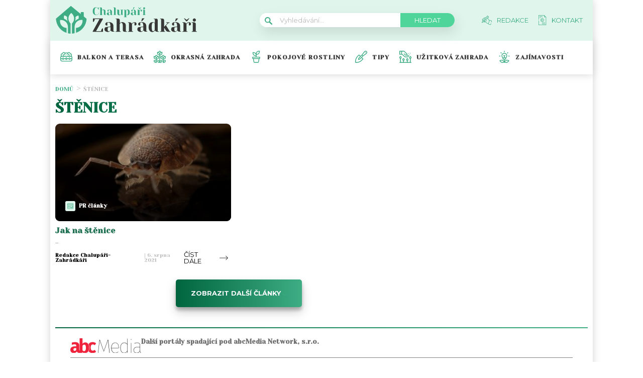

--- FILE ---
content_type: application/javascript; charset=utf-8
request_url: https://fundingchoicesmessages.google.com/f/AGSKWxUXVNN5CqFkEBMSPOE6bHqXGwOENzYxXdPn1nt8fOio_gG2Pmst6oRC9V81AP4SrxMspWDzIB7s7O1xbvfJRcVQfG6jfEU1lyLgUz7GTEb5-2y60dr4Sm2R4ZemXxOwMdHqm9VcGhDu_l7lKviStBaemcBjDeOR7MTCnE-GL7Cnn26eAQyg8TD6LnuU/_/topadv./ad-refresh./adnetwork468./ads_topbar_/mob-ad.
body_size: -1289
content:
window['1e1df884-e81e-44c6-8811-ec6f823ad7a0'] = true;